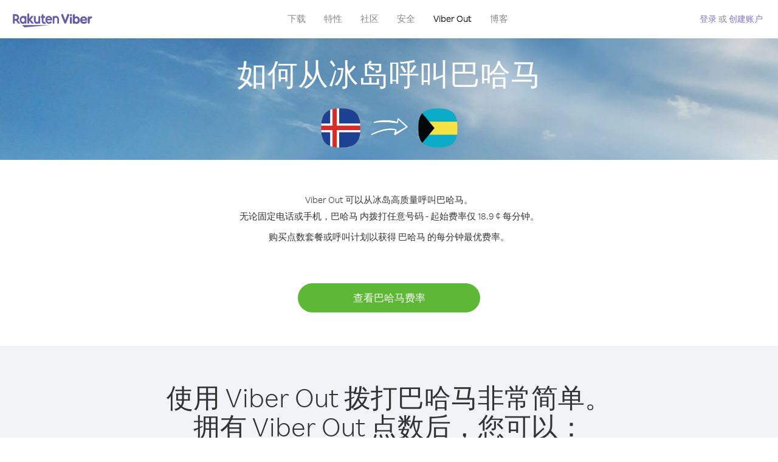

--- FILE ---
content_type: text/html; charset=UTF-8
request_url: https://account.viber.com/zh/how-to-call-bahamas?from=iceland
body_size: 2352
content:
<!DOCTYPE html>
<html lang="zh">
    <head>
        <title>如何从冰岛呼叫巴哈马 | Viber Out</title>
        <meta name="keywords" content="呼叫应用、低费率、低资费通话、国外通话、国际通话" />
        <meta name="description" content="了解如何使用 Viber 从冰岛 呼叫巴哈马。使用 Viber 呼叫朋友和家人的固话或手机，立即访问 Viber.com 进行注册" />
        <meta http-equiv="Content-Type" content="text/html; charset=UTF-8" />
        <meta name="viewport" content="width=device-width, initial-scale=1, minimum-scale=1, maximum-scale=1, user-scalable=no" />
        <meta name="format-detection" content="telephone=no" />
        <meta name="msapplication-tap-highlight" content="no" />
        <link rel="icon" type="image/x-icon" href="/favicon.ico">
        <link rel="apple-touch-icon" href="/img/apple-touch-icon/touch-icon-iphone.png" />
        <link rel="apple-touch-icon" sizes="72x72" href="/img/apple-touch-icon/touch-icon-ipad.png" />
        <link rel="apple-touch-icon" sizes="114x114" href="/img/apple-touch-icon/touch-icon-iphone-retina.png" />
        <link rel="apple-touch-icon" sizes="144x144" href="/img/apple-touch-icon/touch-icon-ipad-retina.png" />
            <meta property="og:title" content="如何从冰岛呼叫巴哈马 | Viber Out" />
    <meta property="og:description" content="了解如何使用 Viber 从冰岛 呼叫巴哈马。使用 Viber 呼叫朋友和家人的固话或手机，立即访问 Viber.com 进行注册" />
    <meta property="og:url" content="https://account.viber.com/how-to-call-bahamas?from=iceland" />
    <meta property="og:image" content="https://account.viber.com/img/splash.jpg" />

    <link rel="alternate" href="https://account.viber.com/how-to-call-bahamas?from=iceland" hreflang="x-default" />
<link rel="alternate" href="https://account.viber.com/ar/how-to-call-bahamas?from=iceland" hreflang="ar" />
<link rel="alternate" href="https://account.viber.com/en/how-to-call-bahamas?from=iceland" hreflang="en" />
<link rel="alternate" href="https://account.viber.com/ja/how-to-call-bahamas?from=iceland" hreflang="ja" />
<link rel="alternate" href="https://account.viber.com/es/how-to-call-bahamas?from=iceland" hreflang="es" />
<link rel="alternate" href="https://account.viber.com/it/how-to-call-bahamas?from=iceland" hreflang="it" />
<link rel="alternate" href="https://account.viber.com/zh/how-to-call-bahamas?from=iceland" hreflang="zh" />
<link rel="alternate" href="https://account.viber.com/fr/how-to-call-bahamas?from=iceland" hreflang="fr" />
<link rel="alternate" href="https://account.viber.com/de/how-to-call-bahamas?from=iceland" hreflang="de" />
<link rel="alternate" href="https://account.viber.com/hu/how-to-call-bahamas?from=iceland" hreflang="hu" />
<link rel="alternate" href="https://account.viber.com/pt/how-to-call-bahamas?from=iceland" hreflang="pt" />
<link rel="alternate" href="https://account.viber.com/ru/how-to-call-bahamas?from=iceland" hreflang="ru" />
<link rel="alternate" href="https://account.viber.com/be/how-to-call-bahamas?from=iceland" hreflang="be" />
<link rel="alternate" href="https://account.viber.com/th/how-to-call-bahamas?from=iceland" hreflang="th" />
<link rel="alternate" href="https://account.viber.com/vi/how-to-call-bahamas?from=iceland" hreflang="vi" />
<link rel="alternate" href="https://account.viber.com/pl/how-to-call-bahamas?from=iceland" hreflang="pl" />
<link rel="alternate" href="https://account.viber.com/ro/how-to-call-bahamas?from=iceland" hreflang="ro" />
<link rel="alternate" href="https://account.viber.com/uk/how-to-call-bahamas?from=iceland" hreflang="uk" />
<link rel="alternate" href="https://account.viber.com/cs/how-to-call-bahamas?from=iceland" hreflang="cs" />
<link rel="alternate" href="https://account.viber.com/el/how-to-call-bahamas?from=iceland" hreflang="el" />
<link rel="alternate" href="https://account.viber.com/hr/how-to-call-bahamas?from=iceland" hreflang="hr" />
<link rel="alternate" href="https://account.viber.com/bg/how-to-call-bahamas?from=iceland" hreflang="bg" />
<link rel="alternate" href="https://account.viber.com/no/how-to-call-bahamas?from=iceland" hreflang="no" />
<link rel="alternate" href="https://account.viber.com/sv/how-to-call-bahamas?from=iceland" hreflang="sv" />
<link rel="alternate" href="https://account.viber.com/my/how-to-call-bahamas?from=iceland" hreflang="my" />
<link rel="alternate" href="https://account.viber.com/id/how-to-call-bahamas?from=iceland" hreflang="id" />


        <!--[if lte IE 9]>
        <script type="text/javascript">
            window.location.replace('/browser-update/');
        </script>
        <![endif]-->
        <script type="text/javascript">
            if (navigator.userAgent.match('MSIE 10.0;')) {
                window.location.replace('/browser-update/');
            }
        </script>

    
<!-- Google Tag Manager -->
<script>(function(w,d,s,l,i){w[l]=w[l]||[];w[l].push({'gtm.start':
            new Date().getTime(),event:'gtm.js'});var f=d.getElementsByTagName(s)[0],
            j=d.createElement(s),dl=l!='dataLayer'?'&l='+l:'';j.async=true;j.src=
            'https://www.googletagmanager.com/gtm.js?id='+i+dl;f.parentNode.insertBefore(j,f);
    })(window,document,'script','dataLayer','GTM-5HCVGTP');</script>
<!-- End Google Tag Manager -->

    
    <link href="https://fonts.googleapis.com/css?family=Roboto:100,300,400,700&amp;subset=cyrillic,greek,vietnamese" rel="stylesheet">
    </head>
    <body class="">
        <noscript id="noscript">为了在 Viber.com 上获得最佳体验，请启用 JavaScript。</noscript>

        <div id="page"></div>
        
<script>
    window.SERVER_VARIABLES = {"country_destination":{"code":"BS","prefix":"1","additional_prefixes":[],"vat":0,"excluding_vat":false,"name":"\u5df4\u54c8\u9a6c"},"country_origin":{"code":"IS","prefix":"354","additional_prefixes":[],"vat":0,"excluding_vat":false,"name":"\u51b0\u5c9b"},"destination_rate":"18.9 \u00a2","country_page_url":"\/zh\/call-bahamas","env":"prod","languages":[{"code":"ar","name":"\u0627\u0644\u0644\u063a\u0629 \u0627\u0644\u0639\u0631\u0628\u064a\u0629","is_active":true,"is_active_client":true},{"code":"en","name":"English","is_active":true,"is_active_client":true},{"code":"ja","name":"\u65e5\u672c\u8a9e","is_active":true,"is_active_client":true},{"code":"es","name":"Espa\u00f1ol","is_active":true,"is_active_client":true},{"code":"it","name":"Italiano","is_active":true,"is_active_client":true},{"code":"zh","name":"\u7b80\u4f53\u4e2d\u6587","is_active":true,"is_active_client":true},{"code":"fr","name":"Fran\u00e7ais","is_active":true,"is_active_client":true},{"code":"de","name":"Deutsch","is_active":true,"is_active_client":true},{"code":"hu","name":"Magyar","is_active":true,"is_active_client":true},{"code":"pt","name":"Portugu\u00eas","is_active":true,"is_active_client":true},{"code":"ru","name":"\u0420\u0443\u0441\u0441\u043a\u0438\u0439","is_active":true,"is_active_client":true},{"code":"be","name":"\u0411\u0435\u043b\u0430\u0440\u0443\u0441\u043a\u0430\u044f","is_active":true,"is_active_client":true},{"code":"th","name":"\u0e20\u0e32\u0e29\u0e32\u0e44\u0e17\u0e22","is_active":true,"is_active_client":true},{"code":"vi","name":"Ti\u1ebfng Vi\u1ec7t","is_active":true,"is_active_client":true},{"code":"pl","name":"Polski","is_active":true,"is_active_client":true},{"code":"ro","name":"Rom\u00e2n\u0103","is_active":true,"is_active_client":true},{"code":"uk","name":"\u0423\u043a\u0440\u0430\u0457\u043d\u0441\u044c\u043a\u0430","is_active":true,"is_active_client":true},{"code":"cs","name":"\u010ce\u0161tina","is_active":true,"is_active_client":true},{"code":"el","name":"\u0395\u03bb\u03bb\u03b7\u03bd\u03b9\u03ba\u03ac","is_active":true,"is_active_client":true},{"code":"hr","name":"Hrvatski","is_active":true,"is_active_client":true},{"code":"bg","name":"\u0411\u044a\u043b\u0433\u0430\u0440\u0441\u043a\u0438","is_active":true,"is_active_client":true},{"code":"no","name":"Norsk","is_active":true,"is_active_client":true},{"code":"sv","name":"Svenska","is_active":true,"is_active_client":true},{"code":"my","name":"\u1019\u103c\u1014\u103a\u1019\u102c","is_active":true,"is_active_client":true},{"code":"id","name":"Bahasa Indonesia","is_active":true,"is_active_client":true}],"language":"zh","isClientLanguage":false,"isAuthenticated":false};
</script>

        
                    <link href="/dist/styles.495fce11622b6f2f03e6.css" media="screen" rel="stylesheet" type="text/css" />
        
            <script src="/dist/how-to-call.bundle.64825068fc4310f48587.js"></script>
    </body>
</html>


--- FILE ---
content_type: application/javascript
request_url: https://account.viber.com/dist/5754.bundle.027738958cfaa025dc43.js
body_size: 16402
content:
"use strict";(self.webpackChunk=self.webpackChunk||[]).push([[5754],{55754:function(e,t,o){o.r(t),t.default={0:"一月",1:"二月",2:"三月",3:"四月",4:"五月",5:"六月",6:"七月",7:"八月",8:"九月",9:"十月",10:"十一月",11:"十二月","Export to Excel":"导出到 Excel","Your Balance":"您的余额","Learn more about Viber Out":"了解更多关于 Viber Out 的信息","Name(person)":"姓名","Please enter correct Email":"请输入正确的电子邮件",Unknown:"未知","Old Password:":"旧密码：","New Password:":"新密码：","Retype New Password:":"再次输入新密码：",To:"受话方","Total Amount":"总金额",Date:"日期","Order #":"订单 #",Amount:"金额","No payment method":"无付费方式","The password you entered is incorrect. Please try again.":"您输入的密码错误。请重试。","Password must contain 6 to 20 characters.":"密码必须包含 6 到 20 个字符。","Passwords can only contain Letters, Digits and special characters.":"密码仅包含字母、数字和特殊字符。","Passwords don't match.":"密码不匹配。","Create Account":"创建账户","Get Viber":"获取 Viber",Done:"完成","The code you inserted is expired / wrong, try again":"您输入的代码已到期/错误，请重试","Please enter a valid email.":"请输入有效的电子邮件。",Continue:"继续","Processing Payment":"正在处理付费","Viber Logo":"Viber 徽标","Viber Out":"Viber Out",Support:"支持","Terms & Policies":"条款和政策","Please wait...":"请稍候...","Forgot Password":"忘记了密码",Login:"登录","Too many wrong attempts.":"错误次数过多。","Get New Password":"获取新密码","Password must contain 6 to 20 characters":"密码必须包含 6 到 20 个字符","Number should contain at least 6 characters":"号码必须包含至少 6 个字符",Logout:"注销",or:"或",Rates:"费率","Our rates are low whether you're calling mobile or landline phones.":"{0}无论您呼叫手机或{0}固定电话，我们的费率都很低。","Top destinations":"热门目的地","No results for:":"未找到该项结果：","Country or phone number":"国家或电话号码","Recheck your number or search by country.":"请核实您的号码或按国家重新搜索。","/min":"/min","Rates at your location":"您所在地区的费率","Enter country":"输入国家/地区","* All prices are excluding the country TAX":"* 所有价格均不包含国家税","* All prices are including the country VAT":"* 所有价格均包含增值税 ({0}%)","With Viber Out you can":"使用 Viber Out 您可以较低的资费拨打世界各地的手机和固定电话","Invalid number. Please recheck your number or search again by country.":"无效的号码。请核实您的号码或按国家重新搜索。","Your phone number or password was incorrect. Please try again.":"您的手机号码或密码错误，请重试。","Do not have Viber?":"还没有 Viber？ ","Download now":"立即下载","Invalid captcha response":"无效验证码反应","* Rates are displayed in":"* 费率以 {0} 显示","Please enter a valid password.":"请输入有效的密码。","Something went wrong, please enter your phone number again.":"出现问题，请再次输入您的电话号码。","Get Started (title)":"开始使用","Proceed to checkout (button)":"去付款","Have you heard about Viber Out?":"您听说过 Viber Out 吗？","Check out our new low cost rates for landlines and mobile phones":"了解拨打固定电话和手机的最新低费率","Viber Out lets you make low cost phone calls to mobile and landlines, even if they're not on Viber!":"Viber Out 让您可以较低的资费与固定电话和手机用户通话（即使非 Viber 用户也可）！","Try now":"立即试用","Per minute":"每分钟",Yes:"是",No:"否","What is Viber Out?":"什么是 Viber Out？","Viber Out rates":"Viber Out 费率","More rates":"更多费率","Buy Credit":"购买点数",From:"起始费率","View all":"查看全部","Buy Viber Credit":"购买 Viber 点数","Show more":"显示更多","An error occurred while processing your payment, therefore your payment failed.":"处理您的付费时出现错误，付费失败。","Why did an error occur?":"为什么会出现错误？","The information that you entered is incorrect. Make sure you have the correct information and try again.":"您输入的信息有误。{0} 确认您输入的信息正确并重试。","You don’t have enough funds available on your card.":"您卡上的资金不足。","Visit our support site for more options.":"访问我们的 {0} 了解更多选项。","support site":"支持网站","Try again":"重试",Buy:"购买",support:"支持","In-app purchase is not available":"应用程序内购买不可用","To purchase Viber credit":"要购买 Viber 点数， ",Call:"通话",min:"分钟","Server error":"服务器错误","The server was unable to complete your request. Please try again later.":"服务器无法完成您的请求。请稍后重试。","We didn’t create this page yet :-)":"该页面尚未创建完毕 :-)",home:"家庭","Until we do, feel free to visit our <home> or <support> pages":"在此之前，请访问我们 {0} 或 {1} 页面","Learn more":"了解更多","Something went wrong":"出现问题","Please try again later or contact our <support>":"请稍后重试或联系我们的 {0}","More Countries":"更多国家","No calls":"没有通话","No Credit":"无点数","Rate (min)":"费率 (min)","Duration (min)":"时长 (min)","The history is not available at the moment. Please try again later.":"历史记录现在不可用。请稍后重试。",Item:"项目","No payments":"未付费",ID:"ID","Payment Method":"付费方式","More Rates":"更多费率","Checkout with":"支付并完成交易：","click here":"单击此处","Pay with mobile":"使用手机支付","Try Viber Out (button)":"试用 Viber Out","Please try again later or contact our <support link>":"请稍后重试或联系我们的<a{0}>支持部门</a>","You just tried to call using Viber Out.":"您刚刚尝试使用 Viber Out 进行呼叫。","Viber Out helps you save money on calls to mobile and landline numbers that are not on Viber.":"Viber Out 可以呼叫未使用 Viber 的手机或固定电话号码，能帮助您省钱。","Call <country> now for as low as with Viber Out credit.":"立即使用 Viber Out 呼叫 {0}，价格可低至 {1}。","You don't have any active plans at the moment. You can still call using Viber Out credit.":"您现在没有有效的计划。您仍可使用 Viber Out 点数。","Call <destination>":"呼叫 {0}",FREE:"免费",Name:"名字",Price:"价格","Expires on (date)":"到期日期","Available Destinations":"可用目的地","More Destinations":"更多目的地","<number_of_days> day(s)":"{0} 天","You Saved":"您已节省","By using this calling plan":"通过使用该呼叫计划",Calls:"呼叫",Payments:"付费","Your Order":"您的订单","MM/YY(placeholder)":"MM/YY","Card number":"卡号","Security code":"安全码",Email:"电子邮件",Address:"地址",City:"城市","Zip code":"邮政编码",Country:"国家/地区","Full name":"全名","Email address":"电子邮件地址","Enter address":"输入地址","Enter city":"输入城市","Enter zip code":"输入邮政编码","Choose country":"选择国家/地区","Name is too long":"名字太长","Invalid card number":"无效卡号","Invalid CVC":"无效 CVC","Invalid expiration date":"无效的有效期","Get <minutes> min for <cost>":"{1} - {0} 分钟通话","Save <money_saving>":"节省 {0}","More Plans":"更多计划","Buy now":"立即购买",Minutes:"分钟","Valid for 1 year":"有效期 1 年","Your Active Calling Plans":"您的现用呼叫计划","<min_left> min left":"剩余{0}分钟",Status:"状态","<plan_min> min total":"总计{0}分钟","Enter your coupon code to redeem it":"输入您的优惠券代码进行兑换","Your coupon code":"您的优惠券代码","Scan QR":"扫描二维码","Invalid Coupon Code":"无效优惠券代码","<credit amount> Credit":"{0} 点数","<plan amount> Credit":"{0} 个计划","Subject to Terms of use":'受<a href="{0}">使用条款</a>的约束',"Coupon redeem error message":"糟糕！我们无法将此优惠券添加到您的账户。它已过期或已被兑换。",OK:"确定","Coupon Unavailable page title":"很高兴您对这款出色的产品感兴趣！","Coupon Unavailable page description":"若要兑换优惠券，您需要从安装最新版本 Viber 的移动设备上打开链接。","Coupon Unavailable mobile page title":"您只差一步即可兑换 Viber Out 优惠券","Coupon Unavailable mobile page description":"要兑换优惠券，请确保您在使用最新版的 Viber。按以下按钮即可兑换代码或在 Viber Out 屏幕上手动输入代码。","Have Viber? Scan coupon":"已拥有 Viber？扫描优惠券。","Get Viber Now(link)":"立即获取 Viber","Get Coupon(button)":"获取优惠券","Get Viber(button)":"获取 Viber","Coupon code: (code)":"优惠券代码：{0}","Redeem failed(title)":"兑换失败","Redeem failed(text)":'我们无法在您的 Viber 应用中打开优惠券。请使用 Viber 二维码扫描器（位于 "更多" 屏幕）扫描代码。',"Valid for":"有效时间","Secure Payment by <company>":"安全支付公司","Remove(link)":"移除","Enter Card Details":"输入卡的详情","American Express (card name)":"American Express","3 digits on the back of your credit card":"信用卡背面的 3 位数字","4 digits on the front of your credit card":"信用卡正面的 4 位数字","Enter the ZIP/Postal code for your credit card's billing address":"输入您信用卡帐单地址的邮政编码","Your Card Details":"您的卡详细信息","Enter Your Details":"输入您的详细信息","Name on card":"卡上的姓名","Payment Failed (short title)":"付费失败","We're sorry, your payment has been declined. Please contact your bank or use another card.":"抱歉，您的付费已经被拒绝。请联系银行或使用其他银行卡。","Something went wrong during the payment process. Please try again or choose another payment option.":"支付过程出错。请重试或选择其他支付选项。","Expiry date":"到期日期",Blog:"博客","What country do you want to call?":"您要拨打哪个国家的电话？","With Viber Out you can reach anyone, even if they don't have Viber.":"使用 Viber Out 您可呼叫任何人，即使他们没有 Viber 也可以。","How does it work?":"它如何工作？","Download and open Viber":"下载并打开 Viber","Buy credit or a calling plan":"购买点数或呼叫计划","Buy pay-as-you go credit or save money with a calling plan to your favorite destination":"购买即付即用点数，或者购买呼叫计划以节省与您最爱目的地的通话费用","Start calling":"开始呼叫","Dial any number or just choose the Viber Out option on your friend's info screen":"拨打任何号码或仅在您的好友信息屏幕上选择 Viber Out 选项","Do not have Viber yet?":"仍然没有 Viber 吗？","Why should I use Viber Out?":"为什么应该使用 Viber Out？","Why use description":"您不应该错过与好友、家人、同事或任何其他人交流的机会，因为交流是如此昂贵！","Viber is connected to your phone book. Reach your contacts instantly!":"Viber 已连接到您的电话簿。立即联系您的联系人！","High quality sounds ensures that your calls are crystal clear!":"高质量的语音确保您的通话非常清晰！","Save money with our low rates and call literally anywhere":"低费率可以节省您的话费，几乎可以向任何地方自由拨打电话","Watch Video (button)":"观看视频","Unlimited (calling plan)":"无限制","Get Unlimited min for <price>":"以 {0} 获得无限分钟数","from <rate>":"费率 {0}","for free":"免费","No commitment, No connection fee":"无约定、无连接费","Pre-paid packages to get you started":"从预付套餐开始","Buy Viber Out credit to call any number in the world even if they don't have Viber":"购买 Viber Out 点数来拨打全球任何号码，即使对方没有 Viber 也可以通话","Buy Now (button)":"立即购买","Never run out of credit":"永远不会用尽点数","Would you like to automatically add <money amount> to your account when your balance drops below <money amount>?":"您的余额减少至 {1} 以下时，需要自动向您的账户增加 {0} 吗？","No thanks (button)":"不，谢谢","Please don't show me this again":"请不要再显示此消息","Rates for calling <destination>":"呼叫 {0} 的费率","More Rates (link)":"更多费率","Less Rates (link)":"更少费率","Free (product)":"免费","Call any destination(title)":"呼叫任意目的地","Browse low rates to literally every destination on the planet!":"浏览几乎可以拨打全球任何目的地的低费率！","30-day plan (title)":"30 天计划","<minutes amount> min":"{0} 分钟","View destinations (link)":"查看目的地","One-time payment":"一次付费","Use within <cycle> days":"在 {0} 天内使用","Call mobile and landline":"呼叫手机和固定电话","Call mobile":"呼叫手机","Call landline":"呼叫固定电话","Monthly subscription renewal":"每月订阅续订","Cancel anytime!":"随时取消！","Monthly Subscription plan (title)":"每月订阅计划","What is a 30-day calling plan (description)":"“30 天呼叫”计划可以在 30 天内以 Viber 低费率与所选目的地进行国际通话。","Ideal for:":"适合：","Available destinations (title)":"适用目的地","Credit plan (title)":"点数计划","Call anywhere (title)":"呼叫任意目的地","Get <amount> Extra (short title)":"获取额外 {0}","View rates":"查看费率","Pay as you go":"电话充值","Low international calling rates":"低国际通话费率","What is credit plan?":"什么是点数计划？","What is credit plan? (description)":"购买后 Viber Out 点数即存入您的余额。您可以使用这些点数以 Viber 低费率与全球任何号码通话。","How do credits work?":"如何使用这些点数？","How do credits work? (description)":"购买 Viber Out 点数后，您可以用其呼叫任何目的地直到用完为止。如果想要进行更多通话，仅需增加更多点数即可！","Credit plan ideal for (description)":"如果您不经常进行国际通话，请选择点数计划。无需任何约定，如果您需要更多通话时间，仅需存入点数即可。此计划包括所有目的地！","What is the monthly subscription plan?":"什么是“每月订阅”计划？","Monthly plan (description)":"“每月订阅”计划可以在一个月内以低费率自由拨打全球的任何固定电话和手机，任何时候都无需续订您的计划。“每月订阅”计划可以再节省您的现有通话费用。","Can I cancel my subscription?":"可以取消订阅吗？","Yes, you can cancel your subscription at any time.":"可以，您可以随时取消订阅。","Ideal for monthly (description)":"如果您在特定期间经常需要与特定目的地通话，此计划将是您的理想选择。您可以选择无限制计划或分钟数包，这可以在 Viber 已经很低的费率之上进一步节省费用。","Worth ~<max_min> min to call <country_name> landline":"相当于 <strong>~{0} 分钟</strong>呼叫{1}固定电话","Worth ~<max_min> min to call <country_name> mobile":"相当于 <strong>~{0} 分钟</strong>呼叫{1}手机","Save <money_saving>%":"节省 {0}%","Choose your favorite calling option":"选择您喜欢的通话选项","Expires on:":"到期日期：","MY ACCOUNT (title)":"我的账户","ACCOUNT (section)":"帐户","ACTIVITY (section)":"活动","SETTINGS (section)":"设置","Overview (section)":"概览","Calling plans (section)":"呼叫计划","Credit (section)":"点数","Personal info (section)":"个人信息","Password & security (section)":"密码和安全","Payment settings (section)":"付费设置","My calling options (title)":"我的通话选项","You have frozen credit!":"您的点数被冻结！","Un-freeze (link)":"解冻","<num_active_plans> plans":"{0} 个计划","<plans_number> plans":"{0}个计划","View plans (link)":"查看计划","Buy Plan (button)":"购买计划","Monthly subscription":"每月订阅","No plans":"无计划","Recent calls":"最近通话","More destinations":"更多目的地","Renews date: <renew_date>":"续订日期：{0}","Cancel plan (button)":"取消计划","Reactivate plan (button)":"重新激活计划","This plan was canceled":"此计划已取消","No monthly plans (title)":"使用“每月订阅”计划来节省您现有的通话费用。","My credit":"我的点数","My frozen credit (title)":"我的冻结点数","You have frozen credit.":"您的点数被冻结。","Pre-paid packages (title)":"预付费套餐","Prepaid packs title":"购买 Viber Out 点数即可以 Viber 低费率拨打全球任何号码。","Payment history":"付费历史记录","Calls history":"通话历史","Personal info":"个人信息","Old password":"旧密码","New password":"新密码","Retype new password":"再次输入新密码","Save (button)":"保存","Profile picture":"个人资料照片","Phone number":"电话号码","Renew automatically when balance falls below <amount>":"余额少于 {0} 时自动续订","All calls history":"所有通话历史","Confirm your purchase":"确认购买","<cost> Viber Credit":"{0} Viber 点数","<plan_display_name> - Monthly subscription plan":"{0} - “每月订阅”计划","Amount: <price>":"金额：{0}","Continue with <cc_name>":"继续使用 {0}","Change credit card (link)":"更改信用卡","Cancel (button)":"取消","Select another method":"选择其他方式","Thank you for your purchase!":"感谢您购买！",'"<plan_display_name>" subscription plan was added successfully to your account':'"{0}" 订阅计划已成功添加到您的账户',"Check my balance (button)":"查看我的余额","Download Viber now to get started":"立即下载 Viber 开始使用","Payment failed!":"付费失败！","Payment failed! (title)":"您的信用卡无法进行这项交易。 要继续付费，请单击“重试”并输入您的信息或选择其他付费方式。","Already have a Viber Out account? Log in":'已经有一个 Viber Out 账户？<a href="{0}">登录</a>',"Enter your phone number to get started":"输入您的电话号码以开始","Enter your Viber phone number":"输入您的 Viber 电话号码","A code was sent to your phone via Viber message. Please open your Viber and enter the code below:":"代码已通过 Viber 消息发送到您的手机。<br><span>请打开您的 Viber 并在下面输入该代码：</span>","A code was sent to your phone via SMS. Please enter it below:":"代码已通过短信发送到您的手机。<br><span>请在下面输入代码：</span>","Resend code (link)":"重新发送代码","You have exceeded the maximum amount of code entry attempts. Please contact support":'代码输入次数超出限制。请联系<a href="{0}">支持</a>',"Activate via Voice Call (link)":"通过语音电话激活","Back (button)":"上一步","Enter email (label)":"输入电子邮件","Enter password (label)":"输入密码","Retype password (label)":"再次输入密码","Remember me (label)":"记住我","Send me updates about new features, products and offers from Viber, its affiliates and third party partners.":"向我发送 Viber 及其附属公司和第三方合作伙伴提供的关于新功能、产品和优惠的更新。","Select this option to receive unique offers just for you!":"选择此选项获取您的专属优惠！","Log In (title)":"登录","New to Viber Out? Create Account":'Viber Out 新用户？<a href="{0}">创建账户</a>',"Forgot password? (link)":"忘记密码？","Log in (button)":"登录","Reset your password (title)":"重置密码","Total: <cost>":"总计：","Weak (pass)":"弱","Medium (pass)":"中","Strong (pass)":"强","Login invalid phone error":"您输入的号码似乎有误。请检查号码并再试一次。","30-day plans (title)":"30 天计划","Monthly subscription plans (title)":"每月订阅计划","Search for Rates (short button title)":"搜索费率","How to call <destination_name>":"如何呼叫{0}","No matter where you are, with Viber Out you can make quality calls to <destination_name>.":"无论您在何处，Viber Out 都可以高质量呼叫{0}。","Call any number in <destination_name> - landline or mobile! - starting from only <lowest_rate> per minute.":"无论固定电话或手机，{0} 内拨打任意号码 - 起始费率仅 {1} 每分钟。","Buy credit packages or a calling plan to get the best rates per minute to <destination_name>.":"购买点数套餐或呼叫计划以获得 {0} 的每分钟最优费率。","View Rates to <destination_name> (button)":"查看{0}费率","View Rates (button)":"查看费率","Calling <destination_name> with Viber Out is easy.":"使用 Viber Out 拨打{0}非常简单。","Once you have Viber Out credits, you can:":"拥有 Viber Out 点数后，您可以：","Dial the number from the Viber dial pad.":"从 Viber 拨号盘拨打号码。","To call <destination_name> from abroad, dial as follows:":"从国外拨打{0}，拨打方式如下：","Select the contact in Viber and call from their info screen":"在 Viber 中选择联系人，然后从联系人的信息屏幕呼叫",'Select "Viber Out Call" from the conversation header':"从对话标题中选择“Viber Out 呼叫”","Local Number":"本地号码","Tips for calling <destination_name> from abroad":"从国外呼叫{0}的提示","Viber Out gives you more call time for less money. Choose from one of our flexible, low-rate calling options:":"Viber Out 可以更低的费用提供更多通话时间。选择其中一种灵活的低费率通话选项：","Credit packages":"点数套餐","Credit package (description)":"购买后 Viber Out 点数即存入您的余额。您可以使用这些点数以 Viber 低费率与全球任何号码通话。","30-day calling plans (title)":"30 天呼叫计划","Monthly subscription plans (description)":"“每月订阅”计划可以低费率随意拨打全球的任何固定电话和手机，任何时候都无需续订计划。“每月订阅”计划可以在现有通话费用基础上进一步节省费用","Search for More Destinations (button)":"搜索更多目的地","How to call <country_origin> from <destination_name>":"如何从{1}呼叫{0}","With Viber Out you can make quality calls to <destination_name> from <country_origin>.":"Viber Out 可以从{1}高质量呼叫{0}。","To call <destination_name> from <country_origin>, dial as follows:":"从{1}拨打{0}，拨打方式如下：","Tips for calling <destination_name> from <country_origin>":"从{1}拨打{0}的提示","Discover our low calling rates for any destination of your choice":"体验以低呼叫费率呼叫您所选的任意目的地","Rates starting from":"起始费率","Rates from (small title)":"费率从","You already own this plan.":"您已拥有此计划！","Please select another plan or credit.":"请选择另一个计划或点数。","View Options (button)":"查看选项","Suggested plans header description":"打电话给您最常用的目的地时，选择计划以节省更多的钱。","You can cancel at any time!":"您可以随时取消！","Save up to <amount> (label)":"最多节省","By using this plan":"通过使用该计划","Renews every (label)":"续订周期","Renewal date (label)":"续订日期","Manage Plan (button)":"管理计划","Cancel Plan (button)":"取消计划","Cancel Plan (title)":"取消计划","Calling plan cancel description":"下一续订日期不会再对您收费。在下一续订日期之前，您可以一直使用此计划。此计划将于 {0} 过期。","Calling plan cancel description 2":"您确定要取消此计划吗？","You have cancelled this plan.":"您已取消此计划。","This plan will expire on <renew_date>":"此计划将于 {0} 过期","Reactivate Plan (button)":"重新激活计划","No Plans description":"目前没有可用计划。查看其它呼叫选项。","Subscription plan (title)":"“订阅”计划","price per cycle (short)":"{0}/{1}","price per cycle (wide)":"{0} / {1}","Get <price> free":"免费获取 {0}","Account Apple plan purchase error title":"此计划为通过您的 Apple 账户所购买。请登录您的 Apple 账户将其取消。","Account Android plan purchase error title":"此计划为通过您的 Google 账户所购买。请登录您的 Google Play 账户将其取消。","Cancel anytime (title)":"随时取消","Features (menu item)":"特性","Security (menu item)":"安全","Company (footer column)":"公司","Brand Center (footer link)":"品牌中心","Careers (footer link)":"招聘","Privacy Policy (footer link)":"隐私政策","Download (footer column)":"下载","About Viber (footer link)":"关于 Viber","Choose your country (title)":"请选择国家/地区","Phone number (progress bar title)":"电话号码","Verification (progress bar title)":"验证","Payment (progress bar title)":"付费","Checkout subscription notice":"无需担心，您可以随时取消订阅。","Get <amount> bonus credit for FREE":"免费获取 {0} 奖励点数","<amount> + <free amount> FREE":"{0} <span>+ {1} 奖励</span>","Make calls to any number":"呼叫任意号码","Credit <credit>":"点数金额 {0}","Total cost <price>":"总金额 {0}","Enter your phone number so we can identify your Viber Out account":"输入您的电话号码以识别您的 Viber Out 帐户","Unlimited minutes (title)":"无限分钟数","<minutes> minutes":"{0} 分钟","Landlines (plan type)":"固定电话","Mobiles (plan type)":"手机","Landlines, Mobiles (plan types)":"固定电话，手机","No commitment. Cancel anytime.":"无约定。随时取消。","<money_saving>% savings compared to standard Viber Out rates":"相比标准 Viber Out 费率节省 <span>{0}%</span>","Ios subscription paragraph 1":"此呼叫计划为您提供分钟数来呼叫特定的目的地。如果在订阅服务的当前期限结束前至少 24 小时没有关闭自动续订，您的订阅服务会自动续订。","Ios subscription paragraph 2":"确认购买后将向您的 iTunes 帐户收取付款。在此期限结束前的 24 小时内将向您的账户收取续订付款。","Ios subscription paragraph 3":"您可以通过转到 Apple ID 帐户设置并选择自动续订选项或在购买后随时关闭此选项来管理您的订阅。","Ios subscription paragraph 4":'*不包括特殊、优惠和非地域性相关号码。适用<a href="{0}">公平使用政策</a>。',"Terms and conditions (link)":"条款和条件","Privacy policy (link)":"隐私政策","Subscription details (title)":"订阅详情","What is VO paragraph 1":"Viber Out 是一款 IP 语音 (VoIP) 服务软件，<mark>可以用最低的费率呼叫任何国内和国际电话号码！</mark>","What is VO paragraph 2":"可以是<mark>固话和手机</mark>号码，不限本地或长途，甚至可以拨打不使用 Viber 的联系人。只需以优惠价格在线购买点数，即可以预付费的方式几乎无限制地拨打国内外的固话和手机号码。","What is VO paragraph 3":"Viber Out 是低费率日常通话和商务通讯的最佳选择，是替代高收费运营商的通话方式。您可以在移动设备、PC 或 Mac 上体验 <mark>Viber Out 的顶级品质音频</mark>。享受最优惠的低资费在线通话服务！","Calling abroad?":"进行国外通话？","Unlimited description":'*不包括特殊、优惠和非地域性相关号码。<a href="{0}">公平使用政策</a>适用于无限分钟数计划。',"International calling cards":"国际通话卡","Viber Outs prepaid calling cards let you reach anyone, even if they dont have Viber.":"Viber Out 的预付费通话卡可让您呼叫任何人，即使对方没有 Viber 也可以。","Purchase credit with no hidden fees.":"购买无隐性费用的点数。","Choose the best calling plan suited for your needs.":"按需选择最佳呼叫计划。","Make calls to any landline or mobile number in the world!":"拨打全球任意座机或手机号码！","<country name> Calling Cards":"{0}通话卡","Pre-paid <country name> phone cards to get you started":"从预付费{0}电话卡开始","Buy a Viber Out international calling card to call any landline or mobile number in the world.":"购买 Viber Out 国际通话卡即可拨打全球任意座机或手机号码。","World Credit(short title)":"通用点数","Most popular(short title)":"最热门","<min> mins*":"{0} 分钟*","Unlimited mins*":"无限分钟数*","Unlimited mins":"无限分钟数","Subscription(short title)":"订阅","Choose a country (short title)":"选择国家/地区","How To Call Abroad - <line break>International Calling":"如何实现国外通话 - {0}国际通话","How to call widget (title)":"如何实现一国到另一国的国际通话","How to call widget (description)":"您仅需选择受话国家。我们为您提供区域码，以便您在 Viber 的拨号盘上实现通话。","How to call widget (tip text)":"在 Viber 的拨号盘上拨打您需要通话的号码。呼叫{0}时，按照以下格式在 Viber 的拨号盘上拨号：{1} + 本地号码。","Calling to (label)":"正在呼叫","How to call widget (bottom title)":"Viber Out 的低资费通话服务方便实现国际通话！","How to call widget (bottom description 1)":"Viber Out 可以使您随地随号码实现高质量通话，不受固定电话或手机的限制！","How to call widget (bottom description 2)":"购买点数套餐或呼叫计划以获得每分钟最优费率。","How to call tips (title)":"实现低资费国际通话提示","Monthly Subscription Plan (title)":"每月订阅计划","<num of minutes> min*":"{0} 分钟*","Unlimited min*":"无限分钟数*","Use within <formatted cycle>":"在 {0}内使用","Redeem coupon by <date>":"{0} 之前兑换优惠券","Welcome offer (title)":"新用户优惠","Get <cycle> for <price> (button)":"前 {0} {1}","Get <cycle> for FREE (button)":"免费使用 {0}","<price per cycle>. Cancel anytime (title)":"之后 {0}。随时取消","Countries(short link)":"国家","Available countries / regions(title)":"可用国家／地区","Call mobile in:(sub-title)":"呼叫手机所在地区：","Call landline in:(sub-title)":"呼叫固定电话所在地区：","Call mobile and landline in:(sub-title)":"呼叫手机和固定电话所在地区：","The credit was added successfully to your account":"点数已成功存入您的账户","Make International Calls to Anyone":"随意与任何人进行国际通话","Why Viber Out?":"为什么选择 Viber Out？","High Quality (title)":"高质量","Make crystal clear calls. (subtitle)":"清晰通话。","Affordable (title)":"低资费","Call literally anywhere at low rates. (subtitle)":"基本上低费率拨打任何地方。","Simple (title)":"简单","Reach people and businesses instantly! (subtitle)":"立即联系任何人和任何商户！","Our new offers (title)":"我们的新优惠","Make <num of minutes> Worldwide Calls (title)":"{0}全球通话","<num of countries> countries for <price for cycle> (subtitle)":"{0} 个国家，仅 <strong>{1}</strong>","Call World (title)":"全球通话","<min> mins":"{0} 分钟","Worldwide calls, one amazing price!":"全球通话，吸引力的价格！","Available on Android, iOS and Desktop":"适用于 Android、iOS 和 Desktop","Call Anyone You Want":"呼叫您想要与之通话的任何人","Get Your Coupon (button)":"获取您的优惠券","Reach anyone in the world with Viber Out":"使用 Viber Out 呼叫全球任何人","Now you can also use Viber to call people on their mobile and landline phones.":"现在您也可以使用 Viber 呼叫手机和固定电话。","Coupon added! (label)":"优惠券已添加！","Regular price":"正常价格","Starting <date>":"开始于{0}","For the first <cycle>":"适用于前{0}","Make Unlimited Worldwide Calls (title)":"无限制的全球通话","World Calling Cards (title)":"全球通话卡","Pre-paid World phone cards to get you started (title)":"从预付费全球电话卡自由通话","Confirmation (title)":"确认","Enter your phone number below.":"在下面输入您的电话号码。","Make sure this number is correct - it's where we'll add your purchase.":"<strong>确保此号码正确</strong> - 我们将对其添加您的购买信息。","Your purchase was successfully added to your number.":"您的购买信息已成功添加到您的号码。","Want an even faster checkout next time? Create your account here.":'想要下次更快支付以完成交易吗？<a href="{0}">在这里创建您的帐户。</a>',"Send me receipts to this email (placeholder)":"将收据发送到此电子邮件","Send (button)":"发送","Download Viber and start calling!":"下载 Viber 并开始通话！","Thanks! We'll send your receipt to this email.":"谢谢！我们会将收据发送到此电子邮件。","We sent your receipt to your email!":"我们已将您的收据发送到您的电子邮件！","This subscription is on hold (title)":"此订阅已暂停","Welcome back (title)":"欢迎回来","The free trial is only available once.":"免费试用仅限一次。","The good news is that you can still get your order at an amazing price!":"现在您仍然可以实惠的价格购买！","First <trial cycle>":"第一个{0}","<price per cycle> after":"之后 {0}","One-time special offer (title)":"一次性特惠","Free trials are only available once for each customer.":"*免费试用仅限<strong>每个客户一次</strong>。","LIMITED OFFER (label)":"有限优惠","Free <cycle> trial (button)":"免费 {0}试用","Sorry, Viber Out isn't available in your country.":"抱歉，Viber Out 在您的国家不可用。","We are sorry, your plan doesn't support calls to this country.":"抱歉，您的计划不支持拨打该国家/地区的电话。","You are trying to call from a number that's expired.":"您正在尝试使用已过期的号码拨打电话。","You can always get another number and make calls from there.":"您随时可以获取另一个号码并用此号码拨打电话。","Get a new number (button)":"获取新号码","Get Viber Out (button)":"获取 Viber Out","If you want, you can get VO credit.":"如果需要拨打，您可以获取 VO 点数。","Get a new <country> number":"获取新{0}号码","Only <price>":"仅 {0}",month:"月","Purchase history (title)":"购买历史","Call your friends and family today.":"立即与您的朋友和家人通话。","Calling plan (label)":"呼叫计划","Cancel subscription? (title)":"取消订阅？","Your subscription is still good through the end of your billing cycle on <date>. You can reactivate it at any time before this date.":"您的订阅仍然有效，直到 {0} 结算周期结束。您可以在此日期之前随时将其重新激活。","Start Your Trial":"开始您的试用","<cycle> free trial,":"免费 {0}试用，","Then <price per cycle>":"然后{0}","Visa and MasterCard (card names)":"Visa 和 MasterCard","Your payment will be charged to your iTunes Account at confirmation of purchase. Manage your subscription anytime by going to your Apple ID account settings.":"确认购买后将向您的 iTunes 帐户收取付款。可随时转到 Apple ID 帐户设置来管理您的订阅。","This calling plan gives you a bundle of minutes to call specific destinations for <currency><price> every <subscription period>. You can cancel anytime and you won't be charged again in the next billing period. Your subscription will be live until the end of your current payment cycle.":"此呼叫计划为您提供了几分钟的通话时间，可每{1}呼叫特定目的地{0}。您可以随时取消，并且在下一个结算周期不再收取费用。您的订阅将在当前付款周期结束之前保持有效。","This calling plan gives you a bundle of minutes to call specific destinations. After the first <cycle> discount, you'll automatically be charged <currency><price> for a full subscription.":"该呼叫计划为您提供特定的目的地的几分钟通话时间。<strong>享受首个 {0} 折扣后，将自动向{1}收取完全订阅的费用 。</strong>","This calling plan gives you a bundle of minutes to call specific destinations. You can cancel any time within the first <trial period>, and you will not be charged! After the free <trial period>, you'll automatically be charged <currency><price> for a full subscription.":"该呼叫计划为您提供特定的目的地的几分钟通话时间。<strong>可以在第一个{0}内随时取消，并且不会向您收费！在免费 {0} 之后，您将自动向{1}收取完全订阅费用。</strong>","Communities (menu item)":"社区","Your subscription will pause from <date>":"您的订阅将从 {0} 开始暂停","Your subscription is paused until <date>":"您的订阅已暂停，直到 {0} 为止","Resume (button)":"恢复","Your subscription will pause starting <date>.":"您的订阅将从 {0} 开始暂停。","Your subscription is now paused until <date>.":"您的订阅现已暂停，直到 {0} 为止。","Payment (title)":"付费","Billing in <currency>: <price | price by cycle>":"费率 {0}：{1}","Auto top-up when my credit is below <currency><top_up_balance>":"当我的点数低于 {0}{1} 时自动充值","Payment successful!":"支付成功！","A <currency><credit amount> credit was added to your account.":"{0}{1} 点数已存入您的账户。","Would you like to automatically top-up your credit when it’s below <currency><top_up_balance>?":"当您的点数低于 {0}{1} 时，您是否要自动充值？","You can cancel any time.":"您可以随时取消。","Yes, allow auto top-up (button)":"是，允许自动充值","No, thanks (button)":"否，谢谢","A <currency><credit amount> + <currency><free credit bonus> free credit was added to your account.":"{0}{1} + {2} 的免费点数已存入您的账户。","Your account will auto top-up when credit is below <currency><amount>.":"当我的点数低于 {0}{1} 时为账户自动充值。","Disable (button)":"禁用","Are you sure you want to disable your auto top-up?":"您确定要禁用自动充值吗？","Disable auto top-up (button)":"禁用自动充值","Keep auto top-up (button)":"保留自动充值","Your account's auto top-up is now disabled":"您账户的自动充值现已禁用","Your purchase history is unavailable right now.":"您的购买历史记录现在不可用。","Please try again later.":"请稍后重试。","Auto top-up (label)":"自动充值","World credit top-up failed":"通用点数充值失败","Looks like there was an issue with your payment.":"您的付款似乎有问题。","Try again so you don't run out of credit":"再试一次，以确保您不会用完点数","<amount> of your World credit froze on <date>":" 您有  {0} 的 World 信用于 {1} 被冻结","Unfreeze credit":"解冻信用","<amount> were added to your account!":"{0} 已添加到您的帐户！","Renews on":"续订时间","Free Subscription (label)":"免费订阅","Total World Credit (product name)":"总通用点数","<free_credit> Free (product name)":"{0} 赠送","Starting today":"立即开始","Free (price)":"赠送","Auto Top Up":"自动充值","When my credit is below <amount>":"当我的点数低于 {0} 时","Currency conversions may vary based on the exchange rates of the day of purchase":"货币换算可能因购买当天的汇率而异","Update OS Version":"更新操作系统版本","Important Update!":"重要更新！","In-app purchases via credit cards are not available to your current Android OS.":"您当前的 Android 操作系统无法支持通过信用卡进行应用内购买。","OS versions of Android <version> and below are not supported, please upgrade your OS to continue purchasing Viber Out.":"不支持 Android {0} 及更低版本的操作系统，请升级您的操作系统以继续购买 Viber Out。","Secure payment (title)":"安全支付","Call globally with Viber Out":"使用 Viber Out 全球通话","Reach your friends and family worldwide, even if they don't have Viber.":"联系您在世界各地的朋友和家人，即使对方没有 Viber 也可以通话。"}}}]);